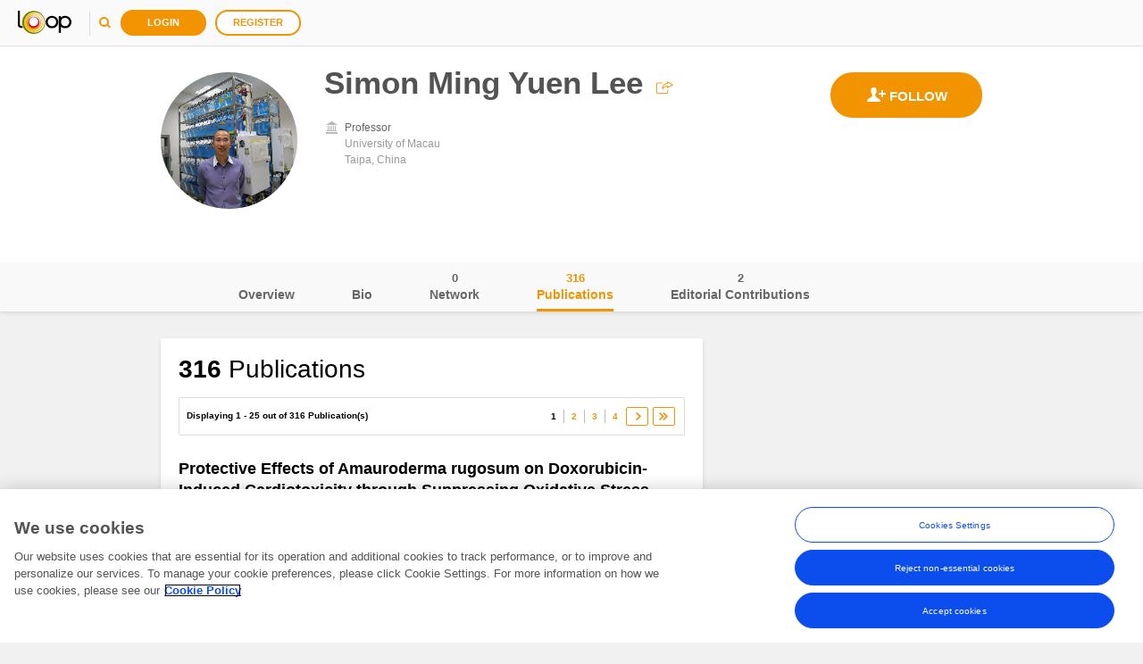

--- FILE ---
content_type: text/html; charset=UTF-8
request_url: https://tag-manager.frontiersin.org/ns.html?id=GTM-NNJFB3&gtm_auth=sn44Fo138Wv5nzW6H174eA&gtm_preview=env-2&gtm_cookies_win=x
body_size: 212
content:
<!DOCTYPE html>
<html lang=en><head><meta charset=utf-8><title>ns</title></head><body><noscript><iframe src="https://www.googletagmanager.com/ns.html?fps=s&id=GTM-NNJFB3&gtm_auth=sn44Fo138Wv5nzW6H174eA&gtm_preview=env-2&gtm_cookies_win=x" height="0" width="0" style="display:none;visibility:hidden"></iframe></noscript></body></html>

--- FILE ---
content_type: text/javascript; charset=utf-8
request_url: https://loop.frontiersin.org/SPA/profile/controls/js?v=htEeWe6MOyI0aDo0BUAiK5zBJm8Fr6O_wp5EUoBxQ4c1
body_size: 2155
content:
"use strict";var Loop=window.Loop||{};Loop.controls=Loop.controls||{};Loop.controls.IsUserLogged=function(){var n=Loop.Configuration.LoggedUserId;return isNaN(n)===!1&&parseInt(n,10)>=0};Loop.controls.DismissButton=function(n,t,i){function o(){Loop.Core.publish(Loop.constants.Events.SOCIAL_BUTTON_SAVING,{userId:t,isSaving:!0,buttonId:u.id});$("#"+r).prop("disabled",!0);$("#"+r).addClass(f)}function s(n,i){i.userId===t&&i.buttonId!==u.id&&(i.isSaving?($("#"+r).addClass("disabled"),$("#"+r).prop("disabled",!0)):($("#"+r).removeClass("disabled"),$("#"+r).prop("disabled",!1)))}function h(){document.getElementById(i).innerHTML+=e;document.getElementById(r).addEventListener("click",o);Loop.Core.subscribe(Loop.constants.Events.SOCIAL_BUTTON_SAVING,s)}var u=this,r="dismissButton_"+n+"_"+t+"_"+i,e='<button class="btn-not-mine" type="button" id="'+r+'" data-test-id="'+r+'" data-track="dismiss-user">Dismiss<\/button>',f="btn-saving-flat-red";n&&t&&i&&(isNaN(t)||(isNaN(n)||(n=parseInt(n,10)),t=parseInt(t,10),n!==t)&&(h(),u.id=r))};Loop=window.Loop||{};Loop.controls=Loop.controls||{};Loop.controls.NetworkButtonSize={Small:"networkSmallButton",Big:"networkBigButton",HeaderBig:"headerNetworkBigButton"};Loop.controls.NetworkButtonFloatPosition={Right:"rightFloat",Left:"leftFloat",None:"noneFloat"};Loop.controls.NetworkButtonState={Follow:"follow",Following:"following",None:"none"};Loop.controls.IsUserLogged=function(){var n=Loop.Configuration.LoggedUserId;return isNaN(n)===!1&&parseInt(n,10)>=0};Loop.controls.NetworkButton=function(n,t,i,r){function st(){r=r||{};r={initialState:r.initialState||Loop.controls.NetworkButtonState.None,buttonSize:r.buttonSize||Loop.controls.NetworkButtonSize.Small,floatPosition:r.floatPosition||Loop.controls.NetworkButtonFloatPosition.Right,isPublic:r.isPublic}}function s(){document.getElementById(u)&&($("#"+u).removeAttr("disabled"),$("#"+u).removeClass(k))}function e(n){var t="";return r.buttonSize===Loop.controls.NetworkButtonSize.HeaderBig&&(t="-big"),n+t}function g(){typeof Loop.Core.publish!="function"||!Loop.constants.Events||Loop.Core.publish(Loop.constants.Events.USER_FOLLOW_STATE_CHANGED,{userId:t,networkButtonState:f,senderId:u})}function nt(n){var i=Loop.Configuration.profile.ProfileUserId,r=Loop.Configuration.LoggedUserId,u=r===i,f=t===i;Loop.Configuration.profile.showAsPublic&&(u||f)?$.when(Loop.Common.updateNetworkingTotals()).done(function(){n||g()}):n||g()}function v(n,t){s();$("#"+u).removeClass(e(c)+" "+e(w));$("#"+u).addClass(e(h));$("#"+u).attr("data-track",b);f=Loop.controls.NetworkButtonState.Following;nt(t)}function y(n,t){s();$("#"+u).removeClass(e(h)+" "+e(w));$("#"+u).addClass(e(c));$("#"+u).attr("data-track",l);f=Loop.controls.NetworkButtonState.Follow;nt(t)}function ht(n,t){switch(n){case Loop.controls.NetworkButtonState.Following:v(null,t);return;case Loop.controls.NetworkButtonState.Follow:y(null,t);return}}function tt(n,i){!i||i.senderId===u||!i.userId||i.userId.toString()!==t.toString()||ht(i.networkButtonState,!0)}function it(n,i){i.userId===t&&i.buttonId!==o.id&&(i.isSaving?($("#"+u).prop("disabled",!0),$("#"+u).addClass("disabled")):($("#"+u).removeClass("disabled"),$("#"+u).prop("disabled",!1)))}function rt(){typeof Loop.Core.unsubscribe!="function"||!Loop.constants.Events||(Loop.Core.unsubscribe(Loop.constants.Events.USER_FOLLOW_STATE_CHANGED,tt),Loop.Core.unsubscribe(Loop.constants.Events.SOCIAL_BUTTON_SAVING,it))}function p(){rt();typeof Loop.Core.subscribe!="function"||!Loop.constants.Events||(Loop.Core.subscribe(Loop.constants.Events.USER_FOLLOW_STATE_CHANGED,tt),Loop.Core.subscribe(Loop.constants.Events.SOCIAL_BUTTON_SAVING,it))}function ct(){var n=ot;switch(f){case Loop.controls.NetworkButtonState.Following:n=n.replace("{buttonClass}",e(h));n=n.replace("{networkAction}",b);break;default:n=n.replace("{buttonClass}",e(c));n=n.replace("{networkAction}",l)}$("#"+i).append(n)}function lt(n,i,r){r&&r.ErrorCode===et?y():(Loop.Core.publish(Loop.constants.Events.SOCIAL_BUTTON_SAVING,{userId:t,isSaving:!1,buttonId:o.id}),s())}function at(n,i,r){r&&r.ErrorCode===ft?v():(Loop.Core.publish(Loop.constants.Events.SOCIAL_BUTTON_SAVING,{userId:t,isSaving:!1,buttonId:o.id}),s())}function vt(){var r,i;if(!Loop.controls.IsUserLogged()){i=Loop.Core.EndpointRepository.getEndpoint("FollowUser",{loggedUserId:n,followUserId:t});i.url();Loop.Core.Modals.showLoginRegisterModal(i.params.loginAction,i.params.registerAction,undefined,l);return}Loop.Core.publish(Loop.constants.Events.SOCIAL_BUTTON_SAVING,{userId:t,isSaving:!0,buttonId:o.id});$("#"+u).attr("disabled","disabled");$("#"+u).addClass(k);switch(f){case Loop.controls.NetworkButtonState.Following:Loop.Core.Ajax.deleteData({endpoint:Loop.Core.EndpointRepository.getEndpoint("UnfollowUser",{loggedUserId:n,followUserId:t}),successCallback:y,errorCallback:lt,preventModalOnError:!1});break;default:r={ItemIds:[t]};Loop.Core.Ajax.createData({endpoint:Loop.Core.EndpointRepository.getEndpoint("FollowUser",{loggedUserId:n,followUserId:t}),inputData:r,successCallback:v,errorCallback:at,preventModalOnError:!1})}}function yt(){document.getElementById(u).addEventListener("click",vt);document.getElementById(u).addEventListener("DOMNodeRemovedFromDocument",rt);document.getElementById(u).addEventListener("DOMNodeInsertedIntoDocument",p)}function ut(n,t){f===Loop.controls.NetworkButtonState.None&&(f=t?Loop.controls.NetworkButtonState.Following:Loop.controls.NetworkButtonState.Follow);document.getElementById(i)&&(ct(),yt());n===!1&&$("#"+u).hide()}var o=this,u="networkButton_"+n+"_"+t+"_"+i,h="btn-following",w="btn-blocked",c="btn-follow",l="follow-user",b="unfollow-user",k="disabled",ft=3,et=30,a=!1,f=Loop.controls.NetworkButtonState.None,ot='<button id="'+u+'" data-test-id="'+u+'" data-track="{networkAction}" data-track-referral="network-button" class="{buttonClass}"><\/button>',d;(d=function(){st();a=r.isPublic;n>0&&r.initialState===Loop.controls.NetworkButtonState.None?Loop.Core.Ajax.loadData({endpoint:Loop.Core.EndpointRepository.getEndpoint("FollowUser",{loggedUserId:n,followUserId:t})}).always(function(n){ut(a,n);p()}):(r.initialState!==Loop.controls.NetworkButtonState.None&&(f=r.initialState),ut(a),p())},n&&t&&i)&&(isNaN(t)||(isNaN(n)||(n=parseInt(n,10)),t=parseInt(t,10),n!==t)&&(d(),o.id=u))}